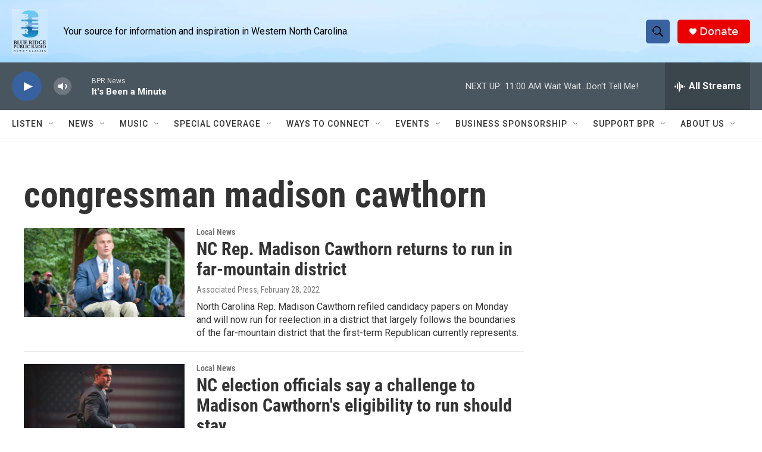

--- FILE ---
content_type: text/html; charset=utf-8
request_url: https://www.google.com/recaptcha/api2/aframe
body_size: 267
content:
<!DOCTYPE HTML><html><head><meta http-equiv="content-type" content="text/html; charset=UTF-8"></head><body><script nonce="FGSQo_y6dUBOJtq1U5heCg">/** Anti-fraud and anti-abuse applications only. See google.com/recaptcha */ try{var clients={'sodar':'https://pagead2.googlesyndication.com/pagead/sodar?'};window.addEventListener("message",function(a){try{if(a.source===window.parent){var b=JSON.parse(a.data);var c=clients[b['id']];if(c){var d=document.createElement('img');d.src=c+b['params']+'&rc='+(localStorage.getItem("rc::a")?sessionStorage.getItem("rc::b"):"");window.document.body.appendChild(d);sessionStorage.setItem("rc::e",parseInt(sessionStorage.getItem("rc::e")||0)+1);localStorage.setItem("rc::h",'1769269048678');}}}catch(b){}});window.parent.postMessage("_grecaptcha_ready", "*");}catch(b){}</script></body></html>